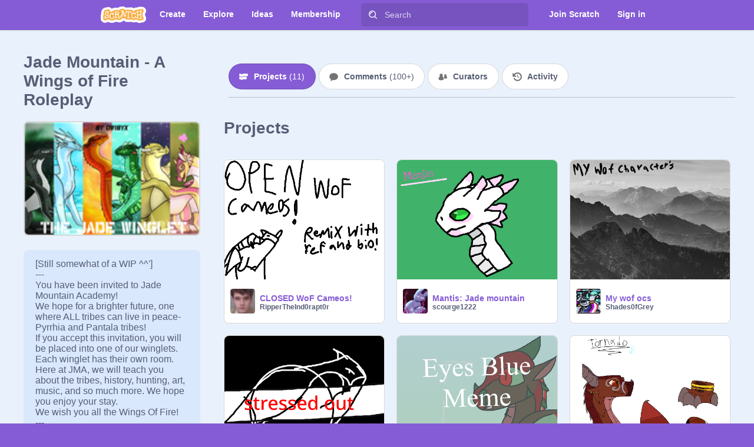

--- FILE ---
content_type: application/javascript
request_url: https://scratch.mit.edu/js/9299.bundle.js
body_size: 22864
content:
/*! For license information please see 9299.bundle.js.LICENSE.txt */
(globalThis.webpackChunkwww=globalThis.webpackChunkwww||[]).push([[9299],{2028:(e,t,r)=>{"use strict";Object.defineProperty(t,"__esModule",{value:!0}),r(31635).__exportStar(r(84658),t)},3475:(e,t,r)=>{"use strict";Object.defineProperty(t,"__esModule",{value:!0}),t.FormatDateTimeToParts=function(e,t,r){for(var n=(0,i.PartitionDateTimePattern)(e,t,r),o=(0,a.ArrayCreate)(0),s=0,c=n;s<c.length;s++){var u=c[s];o.push({type:u.type,value:u.value})}return o};var a=r(97443),i=r(44349)},10984:(e,t,r)=>{"use strict";Object.defineProperty(t,"__esModule",{value:!0}),t.FormatDateTimePattern=function(e,t,r,a){var c=a.getInternalSlots,l=a.localeData,m=a.getDefaultTimeZone,f=a.tzData;r=(0,i.TimeClip)(r);var d=c(e),h=d.dataLocale,p=l[h],g=d.locale,v=Object.create(null);v.useGrouping=!1;var A=(0,i.createMemoizedNumberFormat)(g,v),y=Object.create(null);y.minimumIntegerDigits=2,y.useGrouping=!1;var w,T=(0,i.createMemoizedNumberFormat)(g,y),P=d.fractionalSecondDigits;if(void 0!==P){var b=Object.create(null);b.minimumIntegerDigits=P,b.useGrouping=!1,w=(0,i.createMemoizedNumberFormat)(g,b)}for(var D=(0,o.ToLocalTime)(r,d.calendar,d.timeZone,{tzData:f}),E=[],_=0,N=t;_<N.length;_++){var S=N[_],M=S.type;if("literal"===M)E.push({type:"literal",value:S.value});else if("fractionalSecondDigits"===M){var F=new n.default(D.millisecond).times(10).pow((P||0)-3).floor().toNumber();E.push({type:"fractionalSecond",value:w.format(F)})}else if("dayPeriod"===M){var O=D[k=d.dayPeriod];E.push({type:M,value:O})}else if("timeZoneName"===M){var k=d.timeZoneName,L=(O=void 0,p.timeZoneName),C=p.gmtFormat,R=p.hourFormat,j=L[d.timeZone||m()];O=j&&j[k]?j[k][+D.inDST]:u(C,R,D.timeZoneOffset,k),E.push({type:M,value:O})}else if(s.DATE_TIME_PROPS.indexOf(M)>-1){O="",k=d[M],F=D[M];"year"===M&&F<=0&&(F=1-F),"month"===M&&F++;var I=d.hourCycle;"hour"!==M||"h11"!==I&&"h12"!==I||0===(F%=12)&&"h12"===I&&(F=12),"hour"===M&&"h24"===I&&0===F&&(F=24),"numeric"===k?O=A.format(F):"2-digit"===k?(O=T.format(F)).length>2&&(O=O.slice(O.length-2,O.length)):"narrow"!==k&&"short"!==k&&"long"!==k||(O="era"===M?p[M][k][F]:"month"===M?p.month[k][F-1]:p[M][k][F]),E.push({type:M,value:O})}else if("ampm"===M){O=void 0;O=(F=D.hour)>11?p.pm:p.am,E.push({type:"dayPeriod",value:O})}else if("relatedYear"===M){F=D.relatedYear,O=A.format(F);E.push({type:"relatedYear",value:O})}else if("yearName"===M){F=D.yearName,O=A.format(F);E.push({type:"yearName",value:O})}}return E};var a=r(31635),i=r(97443),n=a.__importDefault(r(93110)),o=r(36325),s=r(37941);function c(e){return e<10?"0".concat(e):String(e)}function u(e,t,r,a){var i=Math.floor(r/6e4),n=Math.abs(i)%60,o=Math.floor(Math.abs(i)/60),s=t.split(";"),u=s[0],l=s[1],m="",f=r<0?l:u;return"long"===a?m=f.replace("HH",c(o)).replace("H",String(o)).replace("mm",c(n)).replace("m",String(n)):(n||o)&&(n||(f=f.replace(/:?m+/,"")),m=f.replace(/H+/,String(o)).replace(/m+/,String(n))),e.replace("{0}",m)}},19203:(e,t,r)=>{"use strict";Object.defineProperty(t,"__esModule",{value:!0}),t.BasicFormatMatcher=function(e,t){var r=-1/0,o=t[0];(0,i.invariant)(Array.isArray(t),"formats should be a list of things");for(var s=0,c=t;s<c.length;s++){for(var u=c[s],l=0,m=0,f=n.DATE_TIME_PROPS;m<f.length;m++){var d=f[m],h=e[d],p=u[d];if(void 0===h&&void 0!==p)l-=n.additionPenalty;else if(void 0!==h&&void 0===p)l-=n.removalPenalty;else if("timeZoneName"===d)"short"===h||"shortGeneric"===h?"shortOffset"===p?l-=n.offsetPenalty:"longOffset"===p?l-=n.offsetPenalty+n.shortMorePenalty:"short"===h&&"long"===p||"shortGeneric"===h&&"longGeneric"===p?l-=n.shortMorePenalty:h!==p&&(l-=n.removalPenalty):"shortOffset"===h&&"longOffset"===p?l-=n.shortMorePenalty:"long"===h||"longGeneric"===h?"longOffset"===p?l-=n.offsetPenalty:"shortOffset"===p?l-=n.offsetPenalty+n.longLessPenalty:"long"===h&&"short"===p||"longGeneric"===h&&"shortGeneric"===p?l-=n.longLessPenalty:h!==p&&(l-=n.removalPenalty):"longOffset"===h&&"shortOffset"===p?l-=n.longLessPenalty:h!==p&&(l-=n.removalPenalty);else if(h!==p){var g=void 0,v=(g="fractionalSecondDigits"===d?[1,2,3]:["2-digit","numeric","narrow","short","long"]).indexOf(h),A=g.indexOf(p),y=Math.max(-2,Math.min(A-v,2));2===y?l-=n.longMorePenalty:1===y?l-=n.shortMorePenalty:-1===y?l-=n.shortLessPenalty:-2===y&&(l-=n.longLessPenalty)}}l>r&&(r=l,o=u)}return a.__assign({},o)};var a=r(31635),i=r(97443),n=r(37941)},20787:(e,t,r)=>{"use strict";Object.defineProperty(t,"__esModule",{value:!0}),t.pack=function(e){var t=Object.keys(e.zones);return t.sort(),{zones:t.map(function(t){return a.__spreadArray([t],e.zones[t].map(function(e){var t=e[0],r=e.slice(1);return a.__spreadArray([""===t?"":t.toString(36)],r,!0).join(",")}),!0).join("|")}),abbrvs:e.abbrvs.join("|"),offsets:e.offsets.map(function(e){return e.toString(36)}).join("|")}},t.unpack=function(e){for(var t=e.abbrvs.split("|"),r=e.offsets.split("|").map(function(e){return parseInt(e,36)}),a=e.zones,i={},n=0,o=a;n<o.length;n++){var s=o[n].split("|"),c=s[0],u=s.slice(1);i[c]=u.map(function(e){return e.split(",")}).map(function(e){var a=e[0],i=e[1],n=e[2],o=e[3];return[""===a?-1/0:parseInt(a,36),t[+i],r[+n],"1"===o]})}return i};var a=r(31635)},27203:(e,t)=>{"use strict";Object.defineProperty(t,"__esModule",{value:!0}),t.default={"Africa/Accra":"Africa/Abidjan","Africa/Addis_Ababa":"Africa/Nairobi","Africa/Asmara":"Africa/Nairobi","Africa/Asmera":"Africa/Nairobi","Africa/Bamako":"Africa/Abidjan","Africa/Bangui":"Africa/Lagos","Africa/Banjul":"Africa/Abidjan","Africa/Blantyre":"Africa/Maputo","Africa/Brazzaville":"Africa/Lagos","Africa/Bujumbura":"Africa/Maputo","Africa/Conakry":"Africa/Abidjan","Africa/Dakar":"Africa/Abidjan","Africa/Dar_es_Salaam":"Africa/Nairobi","Africa/Djibouti":"Africa/Nairobi","Africa/Douala":"Africa/Lagos","Africa/Freetown":"Africa/Abidjan","Africa/Gaborone":"Africa/Maputo","Africa/Harare":"Africa/Maputo","Africa/Kampala":"Africa/Nairobi","Africa/Kigali":"Africa/Maputo","Africa/Kinshasa":"Africa/Lagos","Africa/Libreville":"Africa/Lagos","Africa/Lome":"Africa/Abidjan","Africa/Luanda":"Africa/Lagos","Africa/Lubumbashi":"Africa/Maputo","Africa/Lusaka":"Africa/Maputo","Africa/Malabo":"Africa/Lagos","Africa/Maseru":"Africa/Johannesburg","Africa/Mbabane":"Africa/Johannesburg","Africa/Mogadishu":"Africa/Nairobi","Africa/Niamey":"Africa/Lagos","Africa/Nouakchott":"Africa/Abidjan","Africa/Ouagadougou":"Africa/Abidjan","Africa/Porto-Novo":"Africa/Lagos","Africa/Timbuktu":"Africa/Abidjan","America/Anguilla":"America/Puerto_Rico","America/Antigua":"America/Puerto_Rico","America/Argentina/ComodRivadavia":"America/Argentina/Catamarca","America/Aruba":"America/Puerto_Rico","America/Atikokan":"America/Panama","America/Atka":"America/Adak","America/Blanc-Sablon":"America/Puerto_Rico","America/Buenos_Aires":"America/Argentina/Buenos_Aires","America/Catamarca":"America/Argentina/Catamarca","America/Cayman":"America/Panama","America/Coral_Harbour":"America/Panama","America/Cordoba":"America/Argentina/Cordoba","America/Creston":"America/Phoenix","America/Curacao":"America/Puerto_Rico","America/Dominica":"America/Puerto_Rico","America/Ensenada":"America/Tijuana","America/Fort_Wayne":"America/Indiana/Indianapolis","America/Godthab":"America/Nuuk","America/Grenada":"America/Puerto_Rico","America/Guadeloupe":"America/Puerto_Rico","America/Indianapolis":"America/Indiana/Indianapolis","America/Jujuy":"America/Argentina/Jujuy","America/Knox_IN":"America/Indiana/Knox","America/Kralendijk":"America/Puerto_Rico","America/Louisville":"America/Kentucky/Louisville","America/Lower_Princes":"America/Puerto_Rico","America/Marigot":"America/Puerto_Rico","America/Mendoza":"America/Argentina/Mendoza","America/Montreal":"America/Toronto","America/Montserrat":"America/Puerto_Rico","America/Nassau":"America/Toronto","America/Nipigon":"America/Toronto","America/Pangnirtung":"America/Iqaluit","America/Port_of_Spain":"America/Puerto_Rico","America/Porto_Acre":"America/Rio_Branco","America/Rainy_River":"America/Winnipeg","America/Rosario":"America/Argentina/Cordoba","America/Santa_Isabel":"America/Tijuana","America/Shiprock":"America/Denver","America/St_Barthelemy":"America/Puerto_Rico","America/St_Kitts":"America/Puerto_Rico","America/St_Lucia":"America/Puerto_Rico","America/St_Thomas":"America/Puerto_Rico","America/St_Vincent":"America/Puerto_Rico","America/Thunder_Bay":"America/Toronto","America/Tortola":"America/Puerto_Rico","America/Virgin":"America/Puerto_Rico","America/Yellowknife":"America/Edmonton","Antarctica/DumontDUrville":"Pacific/Port_Moresby","Antarctica/McMurdo":"Pacific/Auckland","Antarctica/South_Pole":"Pacific/Auckland","Antarctica/Syowa":"Asia/Riyadh","Arctic/Longyearbyen":"Europe/Berlin","Asia/Aden":"Asia/Riyadh","Asia/Ashkhabad":"Asia/Ashgabat","Asia/Bahrain":"Asia/Qatar","Asia/Brunei":"Asia/Kuching","Asia/Calcutta":"Asia/Kolkata","Asia/Choibalsan":"Asia/Ulaanbaatar","Asia/Chongqing":"Asia/Shanghai","Asia/Chungking":"Asia/Shanghai","Asia/Dacca":"Asia/Dhaka","Asia/Harbin":"Asia/Shanghai","Asia/Istanbul":"Europe/Istanbul","Asia/Kashgar":"Asia/Urumqi","Asia/Katmandu":"Asia/Kathmandu","Asia/Kuala_Lumpur":"Asia/Singapore","Asia/Kuwait":"Asia/Riyadh","Asia/Macao":"Asia/Macau","Asia/Muscat":"Asia/Dubai","Asia/Phnom_Penh":"Asia/Bangkok","Asia/Rangoon":"Asia/Yangon","Asia/Saigon":"Asia/Ho_Chi_Minh","Asia/Tel_Aviv":"Asia/Jerusalem","Asia/Thimbu":"Asia/Thimphu","Asia/Ujung_Pandang":"Asia/Makassar","Asia/Ulan_Bator":"Asia/Ulaanbaatar","Asia/Vientiane":"Asia/Bangkok","Atlantic/Faeroe":"Atlantic/Faroe","Atlantic/Jan_Mayen":"Europe/Berlin","Atlantic/Reykjavik":"Africa/Abidjan","Atlantic/St_Helena":"Africa/Abidjan","Australia/ACT":"Australia/Sydney","Australia/Canberra":"Australia/Sydney","Australia/Currie":"Australia/Hobart","Australia/LHI":"Australia/Lord_Howe","Australia/NSW":"Australia/Sydney","Australia/North":"Australia/Darwin","Australia/Queensland":"Australia/Brisbane","Australia/South":"Australia/Adelaide","Australia/Tasmania":"Australia/Hobart","Australia/Victoria":"Australia/Melbourne","Australia/West":"Australia/Perth","Australia/Yancowinna":"Australia/Broken_Hill","Brazil/Acre":"America/Rio_Branco","Brazil/DeNoronha":"America/Noronha","Brazil/East":"America/Sao_Paulo","Brazil/West":"America/Manaus",CET:"Europe/Brussels",CST6CDT:"America/Chicago","Canada/Atlantic":"America/Halifax","Canada/Central":"America/Winnipeg","Canada/Eastern":"America/Toronto","Canada/Mountain":"America/Edmonton","Canada/Newfoundland":"America/St_Johns","Canada/Pacific":"America/Vancouver","Canada/Saskatchewan":"America/Regina","Canada/Yukon":"America/Whitehorse","Chile/Continental":"America/Santiago","Chile/EasterIsland":"Pacific/Easter",Cuba:"America/Havana",EET:"Europe/Athens",EST:"America/Panama",EST5EDT:"America/New_York",Egypt:"Africa/Cairo",Eire:"Europe/Dublin","Etc/GMT+0":"Etc/GMT","Etc/GMT-0":"Etc/GMT","Etc/GMT0":"Etc/GMT","Etc/Greenwich":"Etc/GMT","Etc/UCT":"Etc/UTC","Etc/Universal":"Etc/UTC","Etc/Zulu":"Etc/UTC","Europe/Amsterdam":"Europe/Brussels","Europe/Belfast":"Europe/London","Europe/Bratislava":"Europe/Prague","Europe/Busingen":"Europe/Zurich","Europe/Copenhagen":"Europe/Berlin","Europe/Guernsey":"Europe/London","Europe/Isle_of_Man":"Europe/London","Europe/Jersey":"Europe/London","Europe/Kiev":"Europe/Kyiv","Europe/Ljubljana":"Europe/Belgrade","Europe/Luxembourg":"Europe/Brussels","Europe/Mariehamn":"Europe/Helsinki","Europe/Monaco":"Europe/Paris","Europe/Nicosia":"Asia/Nicosia","Europe/Oslo":"Europe/Berlin","Europe/Podgorica":"Europe/Belgrade","Europe/San_Marino":"Europe/Rome","Europe/Sarajevo":"Europe/Belgrade","Europe/Skopje":"Europe/Belgrade","Europe/Stockholm":"Europe/Berlin","Europe/Tiraspol":"Europe/Chisinau","Europe/Uzhgorod":"Europe/Kyiv","Europe/Vaduz":"Europe/Zurich","Europe/Vatican":"Europe/Rome","Europe/Zagreb":"Europe/Belgrade","Europe/Zaporozhye":"Europe/Kyiv",GB:"Europe/London","GB-Eire":"Europe/London","GMT+0":"Etc/GMT","GMT-0":"Etc/GMT",GMT0:"Etc/GMT",Greenwich:"Etc/GMT",HST:"Pacific/Honolulu",Hongkong:"Asia/Hong_Kong",Iceland:"Africa/Abidjan","Indian/Antananarivo":"Africa/Nairobi","Indian/Christmas":"Asia/Bangkok","Indian/Cocos":"Asia/Yangon","Indian/Comoro":"Africa/Nairobi","Indian/Kerguelen":"Indian/Maldives","Indian/Mahe":"Asia/Dubai","Indian/Mayotte":"Africa/Nairobi","Indian/Reunion":"Asia/Dubai",Iran:"Asia/Tehran",Israel:"Asia/Jerusalem",Jamaica:"America/Jamaica",Japan:"Asia/Tokyo",Kwajalein:"Pacific/Kwajalein",Libya:"Africa/Tripoli",MET:"Europe/Brussels",MST:"America/Phoenix",MST7MDT:"America/Denver","Mexico/BajaNorte":"America/Tijuana","Mexico/BajaSur":"America/Mazatlan","Mexico/General":"America/Mexico_City",NZ:"Pacific/Auckland","NZ-CHAT":"Pacific/Chatham",Navajo:"America/Denver",PRC:"Asia/Shanghai",PST8PDT:"America/Los_Angeles","Pacific/Chuuk":"Pacific/Port_Moresby","Pacific/Enderbury":"Pacific/Kanton","Pacific/Funafuti":"Pacific/Tarawa","Pacific/Johnston":"Pacific/Honolulu","Pacific/Majuro":"Pacific/Tarawa","Pacific/Midway":"Pacific/Pago_Pago","Pacific/Pohnpei":"Pacific/Guadalcanal","Pacific/Ponape":"Pacific/Guadalcanal","Pacific/Saipan":"Pacific/Guam","Pacific/Samoa":"Pacific/Pago_Pago","Pacific/Truk":"Pacific/Port_Moresby","Pacific/Wake":"Pacific/Tarawa","Pacific/Wallis":"Pacific/Tarawa","Pacific/Yap":"Pacific/Port_Moresby",Poland:"Europe/Warsaw",Portugal:"Europe/Lisbon",ROC:"Asia/Taipei",ROK:"Asia/Seoul",Singapore:"Asia/Singapore",Turkey:"Europe/Istanbul",UCT:"Etc/UTC","US/Alaska":"America/Anchorage","US/Aleutian":"America/Adak","US/Arizona":"America/Phoenix","US/Central":"America/Chicago","US/East-Indiana":"America/Indiana/Indianapolis","US/Eastern":"America/New_York","US/Hawaii":"Pacific/Honolulu","US/Indiana-Starke":"America/Indiana/Knox","US/Michigan":"America/Detroit","US/Mountain":"America/Denver","US/Pacific":"America/Los_Angeles","US/Samoa":"Pacific/Pago_Pago",UTC:"Etc/UTC",Universal:"Etc/UTC","W-SU":"Europe/Moscow",WET:"Europe/Lisbon",Zulu:"Etc/UTC"}},32499:(e,t)=>{"use strict";Object.defineProperty(t,"__esModule",{value:!0}),t.default=function(e){var t=r.get(e);t||(t=Object.create(null),r.set(e,t));return t};var r=new WeakMap},36325:(e,t,r)=>{"use strict";Object.defineProperty(t,"__esModule",{value:!0}),t.ToLocalTime=function(e,t,r,i){var n=i.tzData;(0,a.invariant)("gregory"===t,"We only support Gregory calendar right now");var o=function(e,t,r){var a,i=r[t];if(!i)return[0,!1];for(var n=0,o=0,s=!1;n<=i.length;n++)if(n===i.length||1e3*i[n][0]>e){o=(a=i[n-1])[2],s=a[3];break}return[1e3*o,s]}(e.toNumber(),r,n),s=o[0],c=o[1],u=e.plus(s).toNumber(),l=(0,a.YearFromTime)(u);return{weekday:(0,a.WeekDay)(u),era:l<0?"BC":"AD",year:l,relatedYear:void 0,yearName:void 0,month:(0,a.MonthFromTime)(u),day:(0,a.DateFromTime)(u),hour:(0,a.HourFromTime)(u),minute:(0,a.MinFromTime)(u),second:(0,a.SecFromTime)(u),millisecond:(0,a.msFromTime)(u),inDST:c,timeZoneOffset:s}};var a=r(97443)},37941:(e,t)=>{"use strict";Object.defineProperty(t,"__esModule",{value:!0}),t.offsetPenalty=t.shortMorePenalty=t.shortLessPenalty=t.longMorePenalty=t.longLessPenalty=t.differentNumericTypePenalty=t.additionPenalty=t.removalPenalty=t.DATE_TIME_PROPS=void 0,t.DATE_TIME_PROPS=["weekday","era","year","month","day","dayPeriod","hour","minute","second","fractionalSecondDigits","timeZoneName"],t.removalPenalty=120,t.additionPenalty=20,t.differentNumericTypePenalty=15,t.longLessPenalty=8,t.longMorePenalty=6,t.shortLessPenalty=6,t.shortMorePenalty=3,t.offsetPenalty=1},38581:(e,t,r)=>{"use strict";Object.defineProperty(t,"__esModule",{value:!0}),t.processDateTimePattern=u,t.parseDateTimeSkeleton=function(e,t,r,i){void 0===t&&(t=e);var o={pattern:"",pattern12:"",skeleton:e,rawPattern:t,rangePatterns:{},rangePatterns12:{}};if(r)for(var f in r){var d=c(f),h={patternParts:[]},p=u(r[f],h),g=p[0],v=p[1];o.rangePatterns[d]=a.__assign(a.__assign({},h),{patternParts:m(g)}),o.rangePatterns12[d]=a.__assign(a.__assign({},h),{patternParts:m(v)})}if(i){var A=l(i);o.rangePatterns.default={patternParts:A},o.rangePatterns12.default={patternParts:A}}e.replace(n,function(e){return s(e,o)});var y=u(t),w=y[0],T=y[1];return o.pattern=w,o.pattern12=T,o},t.splitFallbackRangePattern=l,t.splitRangePattern=m;var a=r(31635),i=r(97443),n=/(?:[Eec]{1,6}|G{1,5}|[Qq]{1,5}|(?:[yYur]+|U{1,5})|[ML]{1,5}|d{1,2}|D{1,3}|F{1}|[abB]{1,5}|[hkHK]{1,2}|w{1,2}|W{1}|m{1,2}|s{1,2}|[zZOvVxX]{1,4})(?=([^']*'[^']*')*[^']*$)/g,o=/^[\s\uFEFF\xA0]+|[\s\uFEFF\xA0]+$/g;function s(e,t){var r=e.length;switch(e[0]){case"G":return t.era=4===r?"long":5===r?"narrow":"short","{era}";case"y":case"Y":case"u":case"U":case"r":return t.year=2===r?"2-digit":"numeric","{year}";case"q":case"Q":throw new RangeError("`w/Q` (quarter) patterns are not supported");case"M":case"L":return t.month=["numeric","2-digit","short","long","narrow"][r-1],"{month}";case"w":case"W":throw new RangeError("`w/W` (week of year) patterns are not supported");case"d":return t.day=["numeric","2-digit"][r-1],"{day}";case"D":case"F":case"g":return t.day="numeric","{day}";case"E":return t.weekday=4===r?"long":5===r?"narrow":"short","{weekday}";case"e":case"c":return t.weekday=[void 0,void 0,"short","long","narrow","short"][r-1],"{weekday}";case"a":case"b":case"B":return t.hour12=!0,"{ampm}";case"h":case"K":return t.hour=["numeric","2-digit"][r-1],t.hour12=!0,"{hour}";case"H":case"k":return t.hour=["numeric","2-digit"][r-1],"{hour}";case"j":case"J":case"C":throw new RangeError("`j/J/C` (hour) patterns are not supported, use `h/H/K/k` instead");case"m":return t.minute=["numeric","2-digit"][r-1],"{minute}";case"s":return t.second=["numeric","2-digit"][r-1],"{second}";case"S":case"A":return t.second="numeric","{second}";case"z":case"Z":case"O":case"v":case"V":case"X":case"x":return t.timeZoneName=r<4?"short":"long","{timeZoneName}"}return""}function c(e){switch(e){case"G":return"era";case"y":case"Y":case"u":case"U":case"r":return"year";case"M":case"L":return"month";case"d":case"D":case"F":case"g":return"day";case"a":case"b":case"B":return"ampm";case"h":case"H":case"K":case"k":return"hour";case"m":return"minute";case"s":case"S":case"A":return"second";default:throw new RangeError("Invalid range pattern token")}}function u(e,t){var r=[],a=e.replace(/'{2}/g,"{apostrophe}").replace(/'(.*?)'/g,function(e,t){return r.push(t),"$$".concat(r.length-1,"$$")}).replace(n,function(e){return s(e,t||{})});return r.length&&(a=a.replace(/\$\$(\d+)\$\$/g,function(e,t){return r[+t]}).replace(/\{apostrophe\}/g,"'")),[a.replace(/([\s\uFEFF\xA0])\{ampm\}([\s\uFEFF\xA0])/,"$1").replace("{ampm}","").replace(o,""),a]}function l(e){return e.split(/(\{[0|1]\})/g).filter(Boolean).map(function(e){switch(e){case"{0}":return{source:i.RangePatternType.startRange,pattern:e};case"{1}":return{source:i.RangePatternType.endRange,pattern:e};default:return{source:i.RangePatternType.shared,pattern:e}}})}function m(e){for(var t,r=/\{(.*?)\}/g,a={},n=0;t=r.exec(e);){if(t[0]in a){n=t.index;break}a[t[0]]=t.index}return n?[{source:i.RangePatternType.startRange,pattern:e.slice(0,n)},{source:i.RangePatternType.endRange,pattern:e.slice(n)}]:[{source:i.RangePatternType.startRange,pattern:e}]}},39299:(e,t,r)=>{"use strict";Object.defineProperty(t,"__esModule",{value:!0});var a=r(97443),i=r(2028),n=r(71089);(0,a.defineProperty)(Intl,"DateTimeFormat",{value:i.DateTimeFormat}),(0,a.defineProperty)(Date.prototype,"toLocaleString",{value:function(e,t){void 0===t&&(t={dateStyle:"short",timeStyle:"medium"});try{return(0,n.toLocaleString)(this,e,t)}catch(e){return"Invalid Date"}}}),(0,a.defineProperty)(Date.prototype,"toLocaleDateString",{value:function(e,t){void 0===t&&(t={dateStyle:"short"});try{return(0,n.toLocaleDateString)(this,e,t)}catch(e){return"Invalid Date"}}}),(0,a.defineProperty)(Date.prototype,"toLocaleTimeString",{value:function(e,t){void 0===t&&(t={timeStyle:"medium"});try{return(0,n.toLocaleTimeString)(this,e,t)}catch(e){return"Invalid Date"}}})},39976:(e,t,r)=>{"use strict";Object.defineProperty(t,"__esModule",{value:!0}),t.FormatDateTime=function(e,t,r){for(var i=(0,a.PartitionDateTimePattern)(e,t,r),n="",o=0,s=i;o<s.length;o++){n+=s[o].value}return n};var a=r(44349)},44349:(e,t,r)=>{"use strict";Object.defineProperty(t,"__esModule",{value:!0}),t.PartitionDateTimePattern=function(e,t,r){t=(0,a.TimeClip)(t),(0,a.invariant)(!t.isNaN(),"Invalid time",RangeError);var n=(0,r.getInternalSlots)(e).pattern;return(0,i.FormatDateTimePattern)(e,(0,a.PartitionPattern)(n),t,r)};var a=r(97443),i=r(10984)},55706:(e,t,r)=>{"use strict";Object.defineProperty(t,"__esModule",{value:!0}),t.FormatDateTimeRangeToParts=function(e,t,r,i){for(var n=(0,a.PartitionDateTimeRangePattern)(e,t,r,i),o=new Array(0),s=0,c=n;s<c.length;s++){var u=c[s];o.push({type:u.type,value:u.value,source:u.source})}return o};var a=r(80306)},71089:(e,t,r)=>{"use strict";Object.defineProperty(t,"__esModule",{value:!0}),t.toLocaleString=function(e,t,r){return new a.DateTimeFormat(t,r).format(e)},t.toLocaleDateString=function(e,t,r){return new a.DateTimeFormat(t,(0,i.ToDateTimeOptions)(r,"date","date")).format(e)},t.toLocaleTimeString=function(e,t,r){return new a.DateTimeFormat(t,(0,i.ToDateTimeOptions)(r,"time","time")).format(e)};var a=r(84658),i=r(71894)},71390:(e,t,r)=>{"use strict";Object.defineProperty(t,"__esModule",{value:!0}),t.bestFitFormatMatcherScore=c,t.BestFitFormatMatcher=function(e,t){var r=-1/0,o=t[0];(0,i.invariant)(Array.isArray(t),"formats should be a list of things");for(var u=0,l=t;u<l.length;u++){var m=l[u],f=c(e,m);f>r&&(r=f,o=m)}var d=a.__assign({},o),h={rawPattern:o.rawPattern};for(var p in(0,n.processDateTimePattern)(o.rawPattern,h),d){var g=d[p],v=h[p],A=e[p];"minute"!==p&&"second"!==p&&(A&&(s(v)&&!s(A)||g!==A&&(h[p]=A)))}return h.pattern=d.pattern,h.pattern12=d.pattern12,h.skeleton=d.skeleton,h.rangePatterns=d.rangePatterns,h.rangePatterns12=d.rangePatterns12,h};var a=r(31635),i=r(97443),n=r(38581),o=r(37941);function s(e){return"numeric"===e||"2-digit"===e}function c(e,t){var r=0;e.hour12&&!t.hour12?r-=o.removalPenalty:!e.hour12&&t.hour12&&(r-=o.additionPenalty);for(var a=0,i=o.DATE_TIME_PROPS;a<i.length;a++){var n=i[a],c=e[n],u=t[n];if(void 0===c&&void 0!==u)r-=o.additionPenalty;else if(void 0!==c&&void 0===u)r-=o.removalPenalty;else if(c!==u)if(s(c)!==s(u))r-=o.differentNumericTypePenalty;else{var l=["2-digit","numeric","narrow","short","long"],m=l.indexOf(c),f=l.indexOf(u),d=Math.max(-2,Math.min(f-m,2));2===d?r-=o.longMorePenalty:1===d?r-=o.shortMorePenalty:-1===d?r-=o.shortLessPenalty:-2===d&&(r-=o.longLessPenalty)}}return r}},71894:(e,t,r)=>{"use strict";Object.defineProperty(t,"__esModule",{value:!0}),t.ToDateTimeOptions=function(e,t,r){e=void 0===e?null:(0,a.ToObject)(e);e=Object.create(e);var i=!0;if("date"===t||"any"===t)for(var n=0,o=["weekday","year","month","day"];n<o.length;n++){void 0!==e[o[n]]&&(i=!1)}if("time"===t||"any"===t)for(var s=0,c=["dayPeriod","hour","minute","second","fractionalSecondDigits"];s<c.length;s++){void 0!==e[c[s]]&&(i=!1)}void 0===e.dateStyle&&void 0===e.timeStyle||(i=!1);if("date"===t&&e.timeStyle)throw new TypeError("Intl.DateTimeFormat date was required but timeStyle was included");if("time"===t&&e.dateStyle)throw new TypeError("Intl.DateTimeFormat time was required but dateStyle was included");if(i&&("date"===r||"all"===r))for(var u=0,l=["year","month","day"];u<l.length;u++){e[l[u]]="numeric"}if(i&&("time"===r||"all"===r))for(var m=0,f=["hour","minute","second"];m<f.length;m++){e[f[m]]="numeric"}return e};var a=r(97443)},80306:(e,t,r)=>{"use strict";Object.defineProperty(t,"__esModule",{value:!0}),t.PartitionDateTimeRangePattern=function(e,t,r,s){if((t=(0,a.TimeClip)(t)).isNaN())throw new RangeError("Invalid start time");if((r=(0,a.TimeClip)(r)).isNaN())throw new RangeError("Invalid end time");for(var c,u=s.getInternalSlots,l=s.tzData,m=u(e),f=(0,n.ToLocalTime)(t,m.calendar,m.timeZone,{tzData:l}),d=(0,n.ToLocalTime)(r,m.calendar,m.timeZone,{tzData:l}),h=m.pattern,p=m.rangePatterns,g=!0,v=!1,A=0,y=o;A<y.length;A++){var w=y[A];if(g&&!v){var T=w in p?p[w]:void 0;if(void 0!==c&&void 0===T)v=!0;else if(c=T,"ampm"===w){var P=f.hour,b=d.hour;(P>11&&b<11||P<11&&b>11)&&(g=!1)}else if("dayPeriod"===w);else if("fractionalSecondDigits"===w){var D=m.fractionalSecondDigits;void 0===D&&(D=3);P=Math.floor(f.millisecond*Math.pow(10,D-3)),b=Math.floor(d.millisecond*Math.pow(10,D-3));(0,a.SameValue)(P,b)||(g=!1)}else{P=f[w],b=d[w];(0,a.SameValue)(P,b)||(g=!1)}}}if(g){for(var E=(0,i.FormatDateTimePattern)(e,(0,a.PartitionPattern)(h),t,s),_=0,N=E;_<N.length;_++){N[_].source=a.RangePatternType.shared}return E}var S=[];if(void 0===c)for(var M=0,F=(c=p.default).patternParts;M<F.length;M++){var O=F[M];"{0}"!==O.pattern&&"{1}"!==O.pattern||(O.pattern=h)}for(var k=0,L=c.patternParts;k<L.length;k++){var C=L[k],R=C.source,j=C.pattern,I=void 0;I=R===a.RangePatternType.startRange||R===a.RangePatternType.shared?t:r;for(var x=(0,a.PartitionPattern)(j),Z=(0,i.FormatDateTimePattern)(e,x,I,s),B=0,G=Z;B<G.length;B++){G[B].source=R}S=S.concat(Z)}return S};var a=r(97443),i=r(10984),n=r(36325),o=["era","year","month","day","dayPeriod","ampm","hour","minute","second","fractionalSecondDigits"]},82311:(e,t,r)=>{"use strict";Object.defineProperty(t,"__esModule",{value:!0}),t.FormatDateTimeRange=function(e,t,r,i){for(var n=(0,a.PartitionDateTimeRangePattern)(e,t,r,i),o="",s=0,c=n;s<c.length;s++){o+=c[s].value}return o};var a=r(80306)},84417:(e,t,r)=>{"use strict";Object.defineProperty(t,"__esModule",{value:!0}),t.DateTimeStyleFormat=function(e,t,r){var i,n;void 0!==t&&((0,a.invariant)("full"===t||"long"===t||"medium"===t||"short"===t,"invalid timeStyle"),n=r.timeFormat[t]);void 0!==e&&((0,a.invariant)("full"===e||"long"===e||"medium"===e||"short"===e,"invalid dateStyle"),i=r.dateFormat[e]);if(void 0!==e&&void 0!==t){var o={};for(var s in i)"pattern"!==s&&(o[s]=i[s]);for(var s in n)"pattern"!==s&&"pattern12"!==s&&(o[s]=n[s]);var c=r.dateTimeFormat[e],u=c.replace("{0}",n.pattern).replace("{1}",i.pattern);if(o.pattern=u,"pattern12"in n){var l=c.replace("{0}",n.pattern12).replace("{1}",i.pattern);o.pattern12=l}return o}if(void 0!==t)return n;return(0,a.invariant)(void 0!==e,"dateStyle should not be undefined"),i};var a=r(97443)},84658:(e,t,r)=>{"use strict";Object.defineProperty(t,"__esModule",{value:!0}),t.DateTimeFormat=void 0;var a=r(31635),i=r(97443),n=a.__importDefault(r(93110)),o=r(39976),s=r(82311),c=r(55706),u=r(3475),l=r(90714),m=r(38581),f=r(37941),d=a.__importDefault(r(27203)),h=a.__importDefault(r(32499)),p=r(20787),g=Object.keys(d.default).reduce(function(e,t){return e[t.toUpperCase()]=d.default[t],e},{}),v=["locale","calendar","numberingSystem","dateStyle","timeStyle","timeZone","hourCycle","weekday","era","year","month","day","hour","minute","second","timeZoneName"],A={enumerable:!1,configurable:!0,get:function(){if("object"!=typeof this||!(0,i.OrdinaryHasInstance)(t.DateTimeFormat,this))throw TypeError("Intl.DateTimeFormat format property accessor called on incompatible receiver");var e=(0,h.default)(this),r=this,a=e.boundFormat;if(void 0===a){a=function(e){var a;return a=void 0===e?new n.default(Date.now()):(0,i.ToNumber)(e),(0,o.FormatDateTime)(r,a,{getInternalSlots:h.default,localeData:t.DateTimeFormat.localeData,tzData:t.DateTimeFormat.tzData,getDefaultTimeZone:t.DateTimeFormat.getDefaultTimeZone})};try{Object.defineProperty(a,"name",{configurable:!0,enumerable:!1,writable:!1,value:""})}catch(e){}e.boundFormat=a}return a}};try{Object.defineProperty(A.get,"name",{configurable:!0,enumerable:!1,writable:!1,value:"get format"})}catch(e){}t.DateTimeFormat=function(e,r){if(!this||!(0,i.OrdinaryHasInstance)(t.DateTimeFormat,this))return new t.DateTimeFormat(e,r);(0,l.InitializeDateTimeFormat)(this,e,r,{tzData:t.DateTimeFormat.tzData,uppercaseLinks:g,availableLocales:t.DateTimeFormat.availableLocales,relevantExtensionKeys:t.DateTimeFormat.relevantExtensionKeys,getDefaultLocale:t.DateTimeFormat.getDefaultLocale,getDefaultTimeZone:t.DateTimeFormat.getDefaultTimeZone,getInternalSlots:h.default,localeData:t.DateTimeFormat.localeData});var a=(0,h.default)(this).dataLocale,n=t.DateTimeFormat.localeData[a];(0,i.invariant)(void 0!==n,"Cannot load locale-dependent data for ".concat(a,"."))},(0,i.defineProperty)(t.DateTimeFormat,"supportedLocalesOf",{value:function(e,r){return(0,i.SupportedLocales)(t.DateTimeFormat.availableLocales,(0,i.CanonicalizeLocaleList)(e),r)}}),(0,i.defineProperty)(t.DateTimeFormat.prototype,"resolvedOptions",{value:function(){if("object"!=typeof this||!(0,i.OrdinaryHasInstance)(t.DateTimeFormat,this))throw TypeError("Method Intl.DateTimeFormat.prototype.resolvedOptions called on incompatible receiver");for(var e=(0,h.default)(this),r={},a=0,n=v;a<n.length;a++){var o=n[a],s=e[o];if("hourCycle"===o){var c="h11"===s||"h12"===s||"h23"!==s&&"h24"!==s&&void 0;void 0!==c&&(r.hour12=c)}f.DATE_TIME_PROPS.indexOf(o)>-1&&(void 0===e.dateStyle&&void 0===e.timeStyle||(s=void 0)),void 0!==s&&(r[o]=s)}return r}}),(0,i.defineProperty)(t.DateTimeFormat.prototype,"formatToParts",{value:function(e){var r;return r=void 0===e?new n.default(Date.now()):(0,i.ToNumber)(e),(0,u.FormatDateTimeToParts)(this,r,{getInternalSlots:h.default,localeData:t.DateTimeFormat.localeData,tzData:t.DateTimeFormat.tzData,getDefaultTimeZone:t.DateTimeFormat.getDefaultTimeZone})}}),(0,i.defineProperty)(t.DateTimeFormat.prototype,"formatRangeToParts",{value:function(e,r){return(0,i.invariant)("object"==typeof this,"receiver is not an object",TypeError),(0,i.invariant)(void 0!==e&&void 0!==r,"startDate/endDate cannot be undefined",TypeError),(0,c.FormatDateTimeRangeToParts)(this,(0,i.ToNumber)(e),(0,i.ToNumber)(r),{getInternalSlots:h.default,localeData:t.DateTimeFormat.localeData,tzData:t.DateTimeFormat.tzData,getDefaultTimeZone:t.DateTimeFormat.getDefaultTimeZone})}}),(0,i.defineProperty)(t.DateTimeFormat.prototype,"formatRange",{value:function(e,r){return(0,i.invariant)("object"==typeof this,"receiver is not an object",TypeError),(0,i.invariant)(void 0!==e&&void 0!==r,"startDate/endDate cannot be undefined",TypeError),(0,s.FormatDateTimeRange)(this,(0,i.ToNumber)(e),(0,i.ToNumber)(r),{getInternalSlots:h.default,localeData:t.DateTimeFormat.localeData,tzData:t.DateTimeFormat.tzData,getDefaultTimeZone:t.DateTimeFormat.getDefaultTimeZone})}});t.DateTimeFormat.__setDefaultTimeZone=function(e){if(void 0!==e){if(e=String(e),!(0,i.IsValidTimeZoneName)(e,{zoneNamesFromData:Object.keys(t.DateTimeFormat.tzData),uppercaseLinks:g}))throw new RangeError("Invalid timeZoneName");e=(0,i.CanonicalizeTimeZoneName)(e,{zoneNames:Object.keys(t.DateTimeFormat.tzData),uppercaseLinks:g})}else e="UTC";t.DateTimeFormat.__defaultTimeZone=e},t.DateTimeFormat.relevantExtensionKeys=["nu","ca","hc"],t.DateTimeFormat.__defaultTimeZone="UTC",t.DateTimeFormat.getDefaultTimeZone=function(){return t.DateTimeFormat.__defaultTimeZone},t.DateTimeFormat.__addLocaleData=function(){for(var e=[],r=0;r<arguments.length;r++)e[r]=arguments[r];for(var i=function(e,r){var i=e.dateFormat,n=e.timeFormat,o=e.dateTimeFormat,s=e.formats,c=e.intervalFormats,u=a.__rest(e,["dateFormat","timeFormat","dateTimeFormat","formats","intervalFormats"]),l=a.__assign(a.__assign({},u),{dateFormat:{full:(0,m.parseDateTimeSkeleton)(i.full),long:(0,m.parseDateTimeSkeleton)(i.long),medium:(0,m.parseDateTimeSkeleton)(i.medium),short:(0,m.parseDateTimeSkeleton)(i.short)},timeFormat:{full:(0,m.parseDateTimeSkeleton)(n.full),long:(0,m.parseDateTimeSkeleton)(n.long),medium:(0,m.parseDateTimeSkeleton)(n.medium),short:(0,m.parseDateTimeSkeleton)(n.short)},dateTimeFormat:{full:(0,m.parseDateTimeSkeleton)(o.full).pattern,long:(0,m.parseDateTimeSkeleton)(o.long).pattern,medium:(0,m.parseDateTimeSkeleton)(o.medium).pattern,short:(0,m.parseDateTimeSkeleton)(o.short).pattern},formats:{}}),f=function(e){l.formats[e]=Object.keys(s[e]).map(function(t){return(0,m.parseDateTimeSkeleton)(t,s[e][t],c[t],c.intervalFormatFallback)})};for(var d in s)f(d);var h=new Intl.Locale(r).minimize().toString();t.DateTimeFormat.localeData[r]=t.DateTimeFormat.localeData[h]=l,t.DateTimeFormat.availableLocales.add(r),t.DateTimeFormat.availableLocales.add(h),t.DateTimeFormat.__defaultLocale||(t.DateTimeFormat.__defaultLocale=h)},n=0,o=e;n<o.length;n++){var s=o[n];i(s.data,s.locale)}},Object.defineProperty(t.DateTimeFormat.prototype,"format",A),t.DateTimeFormat.__defaultLocale="",t.DateTimeFormat.localeData={},t.DateTimeFormat.availableLocales=new Set,t.DateTimeFormat.getDefaultLocale=function(){return t.DateTimeFormat.__defaultLocale},t.DateTimeFormat.polyfilled=!0,t.DateTimeFormat.tzData={},t.DateTimeFormat.__addTZData=function(e){t.DateTimeFormat.tzData=(0,p.unpack)(e)};try{"undefined"!=typeof Symbol&&Object.defineProperty(t.DateTimeFormat.prototype,Symbol.toStringTag,{value:"Intl.DateTimeFormat",writable:!1,enumerable:!1,configurable:!0}),Object.defineProperty(t.DateTimeFormat.prototype.constructor,"length",{value:1,writable:!1,enumerable:!1,configurable:!0})}catch(e){}},90714:(e,t,r)=>{"use strict";Object.defineProperty(t,"__esModule",{value:!0}),t.InitializeDateTimeFormat=function(e,t,r,f){var d=f.getInternalSlots,h=f.availableLocales,p=f.localeData,g=f.getDefaultLocale,v=f.getDefaultTimeZone,A=f.relevantExtensionKeys,y=f.tzData,w=f.uppercaseLinks,T=(0,a.CanonicalizeLocaleList)(t),P=(0,c.ToDateTimeOptions)(r,"any","date"),b=Object.create(null),D=(0,a.GetOption)(P,"localeMatcher","string",["lookup","best fit"],"best fit");b.localeMatcher=D;var E=(0,a.GetOption)(P,"calendar","string",void 0,void 0);if(void 0!==E&&!m.test(E))throw new RangeError("Malformed calendar");var _=d(e);b.ca=E;var N=(0,a.GetOption)(P,"numberingSystem","string",void 0,void 0);if(void 0!==N&&!m.test(N))throw new RangeError("Malformed numbering system");b.nu=N;var S=(0,a.GetOption)(P,"hour12","boolean",void 0,void 0),M=(0,a.GetOption)(P,"hourCycle","string",["h11","h12","h23","h24"],void 0);void 0!==S&&(M=null);b.hc=M;var F=(0,i.ResolveLocale)(h,T,b,A,p,g);_.locale=F.locale,E=F.ca,_.calendar=E,_.hourCycle=F.hc,_.numberingSystem=F.nu;var O=F.dataLocale;_.dataLocale=O;var k=P.timeZone;if(void 0!==k){if(k=String(k),!(0,a.IsValidTimeZoneName)(k,{zoneNamesFromData:Object.keys(y),uppercaseLinks:w}))throw new RangeError("Invalid timeZoneName");k=(0,a.CanonicalizeTimeZoneName)(k,{zoneNames:Object.keys(y),uppercaseLinks:w})}else k=v();_.timeZone=k,(b=Object.create(null)).weekday=(0,a.GetOption)(P,"weekday","string",["narrow","short","long"],void 0),b.era=(0,a.GetOption)(P,"era","string",["narrow","short","long"],void 0),b.year=(0,a.GetOption)(P,"year","string",["2-digit","numeric"],void 0),b.month=(0,a.GetOption)(P,"month","string",["2-digit","numeric","narrow","short","long"],void 0),b.day=(0,a.GetOption)(P,"day","string",["2-digit","numeric"],void 0),b.hour=(0,a.GetOption)(P,"hour","string",["2-digit","numeric"],void 0),b.minute=(0,a.GetOption)(P,"minute","string",["2-digit","numeric"],void 0),b.second=(0,a.GetOption)(P,"second","string",["2-digit","numeric"],void 0),b.timeZoneName=(0,a.GetOption)(P,"timeZoneName","string",["long","short","longOffset","shortOffset","longGeneric","shortGeneric"],void 0),b.fractionalSecondDigits=(0,a.GetNumberOption)(P,"fractionalSecondDigits",1,3,void 0);var L=p[O];(0,a.invariant)(!!L,"Missing locale data for ".concat(O));var C=L.formats[E];if(!C)throw new RangeError('Calendar "'.concat(E,'" is not supported. Try setting "calendar" to 1 of the following: ').concat(Object.keys(L.formats).join(", ")));var R=(0,a.GetOption)(P,"formatMatcher","string",["basic","best fit"],"best fit"),j=(0,a.GetOption)(P,"dateStyle","string",["full","long","medium","short"],void 0);_.dateStyle=j;var I,x,Z,B=(0,a.GetOption)(P,"timeStyle","string",["full","long","medium","short"],void 0);if(_.timeStyle=B,void 0===j&&void 0===B)if("basic"===R)I=(0,n.BasicFormatMatcher)(b,C);else{if(function(e){for(var t=0,r=["hour","minute","second"];t<r.length;t++){if(void 0!==e[r[t]])return!0}return!1}(b)){var G=l(_.hourCycle,L.hourCycle,S);b.hour12="h11"===G||"h12"===G}I=(0,o.BestFitFormatMatcher)(b,C)}else{for(var z=0,U=u.DATE_TIME_PROPS;z<U.length;z++){if(void 0!==(q=b[H=U[z]]))throw new TypeError("Intl.DateTimeFormat can't set option ".concat(H," when ").concat(j?"dateStyle":"timeStyle"," is used"))}I=(0,s.DateTimeStyleFormat)(j,B,L)}for(var H in _.format=I,b){var q;void 0!==(q=I[H])&&(_[H]=q)}if(void 0!==_.hour){G=l(_.hourCycle,L.hourCycle,S);_.hourCycle=G,"h11"===G||"h12"===G?(x=I.pattern12,Z=I.rangePatterns12):(x=I.pattern,Z=I.rangePatterns)}else _.hourCycle=void 0,x=I.pattern,Z=I.rangePatterns;return _.pattern=x,_.rangePatterns=Z,e};var a=r(97443),i=r(21301),n=r(19203),o=r(71390),s=r(84417),c=r(71894),u=r(37941);function l(e,t,r){return null==e&&(e=t),void 0!==r&&(r?e="h11"===t||"h23"===t?"h11":"h12":((0,a.invariant)(!r,"hour12 must not be set"),e="h11"===t||"h23"===t?"h23":"h24")),e}var m=/^[a-z0-9]{3,8}$/i},93110:function(e,t,r){var a;!function(){"use strict";var i,n,o,s=9e15,c=1e9,u="0123456789abcdef",l="2.[base64]",m="3.[base64]",f={precision:20,rounding:4,modulo:1,toExpNeg:-7,toExpPos:21,minE:-s,maxE:s,crypto:!1},d=!0,h="[DecimalError] ",p=h+"Invalid argument: ",g=h+"Precision limit exceeded",v=h+"crypto unavailable",A="[object Decimal]",y=Math.floor,w=Math.pow,T=/^0b([01]+(\.[01]*)?|\.[01]+)(p[+-]?\d+)?$/i,P=/^0x([0-9a-f]+(\.[0-9a-f]*)?|\.[0-9a-f]+)(p[+-]?\d+)?$/i,b=/^0o([0-7]+(\.[0-7]*)?|\.[0-7]+)(p[+-]?\d+)?$/i,D=/^(\d+(\.\d*)?|\.\d+)(e[+-]?\d+)?$/i,E=1e7,_=l.length-1,N=m.length-1,S={toStringTag:A};function M(e){var t,r,a,i=e.length-1,n="",o=e[0];if(i>0){for(n+=o,t=1;t<i;t++)(r=7-(a=e[t]+"").length)&&(n+=B(r)),n+=a;(r=7-(a=(o=e[t])+"").length)&&(n+=B(r))}else if(0===o)return"0";for(;o%10==0;)o/=10;return n+o}function F(e,t,r){if(e!==~~e||e<t||e>r)throw Error(p+e)}function O(e,t,r,a){var i,n,o,s;for(n=e[0];n>=10;n/=10)--t;return--t<0?(t+=7,i=0):(i=Math.ceil((t+1)/7),t%=7),n=w(10,7-t),s=e[i]%n|0,null==a?t<3?(0==t?s=s/100|0:1==t&&(s=s/10|0),o=r<4&&99999==s||r>3&&49999==s||5e4==s||0==s):o=(r<4&&s+1==n||r>3&&s+1==n/2)&&(e[i+1]/n/100|0)==w(10,t-2)-1||(s==n/2||0==s)&&!(e[i+1]/n/100|0):t<4?(0==t?s=s/1e3|0:1==t?s=s/100|0:2==t&&(s=s/10|0),o=(a||r<4)&&9999==s||!a&&r>3&&4999==s):o=((a||r<4)&&s+1==n||!a&&r>3&&s+1==n/2)&&(e[i+1]/n/1e3|0)==w(10,t-3)-1,o}function k(e,t,r){for(var a,i,n=[0],o=0,s=e.length;o<s;){for(i=n.length;i--;)n[i]*=t;for(n[0]+=u.indexOf(e.charAt(o++)),a=0;a<n.length;a++)n[a]>r-1&&(void 0===n[a+1]&&(n[a+1]=0),n[a+1]+=n[a]/r|0,n[a]%=r)}return n.reverse()}S.absoluteValue=S.abs=function(){var e=new this.constructor(this);return e.s<0&&(e.s=1),C(e)},S.ceil=function(){return C(new this.constructor(this),this.e+1,2)},S.clampedTo=S.clamp=function(e,t){var r=this,a=r.constructor;if(e=new a(e),t=new a(t),!e.s||!t.s)return new a(NaN);if(e.gt(t))throw Error(p+t);return r.cmp(e)<0?e:r.cmp(t)>0?t:new a(r)},S.comparedTo=S.cmp=function(e){var t,r,a,i,n=this,o=n.d,s=(e=new n.constructor(e)).d,c=n.s,u=e.s;if(!o||!s)return c&&u?c!==u?c:o===s?0:!o^c<0?1:-1:NaN;if(!o[0]||!s[0])return o[0]?c:s[0]?-u:0;if(c!==u)return c;if(n.e!==e.e)return n.e>e.e^c<0?1:-1;for(t=0,r=(a=o.length)<(i=s.length)?a:i;t<r;++t)if(o[t]!==s[t])return o[t]>s[t]^c<0?1:-1;return a===i?0:a>i^c<0?1:-1},S.cosine=S.cos=function(){var e,t,r=this,a=r.constructor;return r.d?r.d[0]?(e=a.precision,t=a.rounding,a.precision=e+Math.max(r.e,r.sd())+7,a.rounding=1,r=function(e,t){var r,a,i;if(t.isZero())return t;a=t.d.length,a<32?i=(1/J(4,r=Math.ceil(a/3))).toString():(r=16,i="2.3283064365386962890625e-10");e.precision+=r,t=$(e,1,t.times(i),new e(1));for(var n=r;n--;){var o=t.times(t);t=o.times(o).minus(o).times(8).plus(1)}return e.precision-=r,t}(a,Y(a,r)),a.precision=e,a.rounding=t,C(2==o||3==o?r.neg():r,e,t,!0)):new a(1):new a(NaN)},S.cubeRoot=S.cbrt=function(){var e,t,r,a,i,n,o,s,c,u,l=this,m=l.constructor;if(!l.isFinite()||l.isZero())return new m(l);for(d=!1,(n=l.s*w(l.s*l,1/3))&&Math.abs(n)!=1/0?a=new m(n.toString()):(r=M(l.d),(n=((e=l.e)-r.length+1)%3)&&(r+=1==n||-2==n?"0":"00"),n=w(r,1/3),e=y((e+1)/3)-(e%3==(e<0?-1:2)),(a=new m(r=n==1/0?"5e"+e:(r=n.toExponential()).slice(0,r.indexOf("e")+1)+e)).s=l.s),o=(e=m.precision)+3;;)if(u=(c=(s=a).times(s).times(s)).plus(l),a=L(u.plus(l).times(s),u.plus(c),o+2,1),M(s.d).slice(0,o)===(r=M(a.d)).slice(0,o)){if("9999"!=(r=r.slice(o-3,o+1))&&(i||"4999"!=r)){+r&&(+r.slice(1)||"5"!=r.charAt(0))||(C(a,e+1,1),t=!a.times(a).times(a).eq(l));break}if(!i&&(C(s,e+1,0),s.times(s).times(s).eq(l))){a=s;break}o+=4,i=1}return d=!0,C(a,e,m.rounding,t)},S.decimalPlaces=S.dp=function(){var e,t=this.d,r=NaN;if(t){if(r=7*((e=t.length-1)-y(this.e/7)),e=t[e])for(;e%10==0;e/=10)r--;r<0&&(r=0)}return r},S.dividedBy=S.div=function(e){return L(this,new this.constructor(e))},S.dividedToIntegerBy=S.divToInt=function(e){var t=this.constructor;return C(L(this,new t(e),0,1,1),t.precision,t.rounding)},S.equals=S.eq=function(e){return 0===this.cmp(e)},S.floor=function(){return C(new this.constructor(this),this.e+1,3)},S.greaterThan=S.gt=function(e){return this.cmp(e)>0},S.greaterThanOrEqualTo=S.gte=function(e){var t=this.cmp(e);return 1==t||0===t},S.hyperbolicCosine=S.cosh=function(){var e,t,r,a,i,n=this,o=n.constructor,s=new o(1);if(!n.isFinite())return new o(n.s?1/0:NaN);if(n.isZero())return s;r=o.precision,a=o.rounding,o.precision=r+Math.max(n.e,n.sd())+4,o.rounding=1,(i=n.d.length)<32?t=(1/J(4,e=Math.ceil(i/3))).toString():(e=16,t="2.3283064365386962890625e-10"),n=$(o,1,n.times(t),new o(1),!0);for(var c,u=e,l=new o(8);u--;)c=n.times(n),n=s.minus(c.times(l.minus(c.times(l))));return C(n,o.precision=r,o.rounding=a,!0)},S.hyperbolicSine=S.sinh=function(){var e,t,r,a,i=this,n=i.constructor;if(!i.isFinite()||i.isZero())return new n(i);if(t=n.precision,r=n.rounding,n.precision=t+Math.max(i.e,i.sd())+4,n.rounding=1,(a=i.d.length)<3)i=$(n,2,i,i,!0);else{e=(e=1.4*Math.sqrt(a))>16?16:0|e,i=$(n,2,i=i.times(1/J(5,e)),i,!0);for(var o,s=new n(5),c=new n(16),u=new n(20);e--;)o=i.times(i),i=i.times(s.plus(o.times(c.times(o).plus(u))))}return n.precision=t,n.rounding=r,C(i,t,r,!0)},S.hyperbolicTangent=S.tanh=function(){var e,t,r=this,a=r.constructor;return r.isFinite()?r.isZero()?new a(r):(e=a.precision,t=a.rounding,a.precision=e+7,a.rounding=1,L(r.sinh(),r.cosh(),a.precision=e,a.rounding=t)):new a(r.s)},S.inverseCosine=S.acos=function(){var e=this,t=e.constructor,r=e.abs().cmp(1),a=t.precision,i=t.rounding;return-1!==r?0===r?e.isNeg()?x(t,a,i):new t(0):new t(NaN):e.isZero()?x(t,a+4,i).times(.5):(t.precision=a+6,t.rounding=1,e=new t(1).minus(e).div(e.plus(1)).sqrt().atan(),t.precision=a,t.rounding=i,e.times(2))},S.inverseHyperbolicCosine=S.acosh=function(){var e,t,r=this,a=r.constructor;return r.lte(1)?new a(r.eq(1)?0:NaN):r.isFinite()?(e=a.precision,t=a.rounding,a.precision=e+Math.max(Math.abs(r.e),r.sd())+4,a.rounding=1,d=!1,r=r.times(r).minus(1).sqrt().plus(r),d=!0,a.precision=e,a.rounding=t,r.ln()):new a(r)},S.inverseHyperbolicSine=S.asinh=function(){var e,t,r=this,a=r.constructor;return!r.isFinite()||r.isZero()?new a(r):(e=a.precision,t=a.rounding,a.precision=e+2*Math.max(Math.abs(r.e),r.sd())+6,a.rounding=1,d=!1,r=r.times(r).plus(1).sqrt().plus(r),d=!0,a.precision=e,a.rounding=t,r.ln())},S.inverseHyperbolicTangent=S.atanh=function(){var e,t,r,a,i=this,n=i.constructor;return i.isFinite()?i.e>=0?new n(i.abs().eq(1)?i.s/0:i.isZero()?i:NaN):(e=n.precision,t=n.rounding,a=i.sd(),Math.max(a,e)<2*-i.e-1?C(new n(i),e,t,!0):(n.precision=r=a-i.e,i=L(i.plus(1),new n(1).minus(i),r+e,1),n.precision=e+4,n.rounding=1,i=i.ln(),n.precision=e,n.rounding=t,i.times(.5))):new n(NaN)},S.inverseSine=S.asin=function(){var e,t,r,a,i=this,n=i.constructor;return i.isZero()?new n(i):(t=i.abs().cmp(1),r=n.precision,a=n.rounding,-1!==t?0===t?((e=x(n,r+4,a).times(.5)).s=i.s,e):new n(NaN):(n.precision=r+6,n.rounding=1,i=i.div(new n(1).minus(i.times(i)).sqrt().plus(1)).atan(),n.precision=r,n.rounding=a,i.times(2)))},S.inverseTangent=S.atan=function(){var e,t,r,a,i,n,o,s,c,u=this,l=u.constructor,m=l.precision,f=l.rounding;if(u.isFinite()){if(u.isZero())return new l(u);if(u.abs().eq(1)&&m+4<=N)return(o=x(l,m+4,f).times(.25)).s=u.s,o}else{if(!u.s)return new l(NaN);if(m+4<=N)return(o=x(l,m+4,f).times(.5)).s=u.s,o}for(l.precision=s=m+10,l.rounding=1,e=r=Math.min(28,s/7+2|0);e;--e)u=u.div(u.times(u).plus(1).sqrt().plus(1));for(d=!1,t=Math.ceil(s/7),a=1,c=u.times(u),o=new l(u),i=u;-1!==e;)if(i=i.times(c),n=o.minus(i.div(a+=2)),i=i.times(c),void 0!==(o=n.plus(i.div(a+=2))).d[t])for(e=t;o.d[e]===n.d[e]&&e--;);return r&&(o=o.times(2<<r-1)),d=!0,C(o,l.precision=m,l.rounding=f,!0)},S.isFinite=function(){return!!this.d},S.isInteger=S.isInt=function(){return!!this.d&&y(this.e/7)>this.d.length-2},S.isNaN=function(){return!this.s},S.isNegative=S.isNeg=function(){return this.s<0},S.isPositive=S.isPos=function(){return this.s>0},S.isZero=function(){return!!this.d&&0===this.d[0]},S.lessThan=S.lt=function(e){return this.cmp(e)<0},S.lessThanOrEqualTo=S.lte=function(e){return this.cmp(e)<1},S.logarithm=S.log=function(e){var t,r,a,i,n,o,s,c,u=this,l=u.constructor,m=l.precision,f=l.rounding;if(null==e)e=new l(10),t=!0;else{if(r=(e=new l(e)).d,e.s<0||!r||!r[0]||e.eq(1))return new l(NaN);t=e.eq(10)}if(r=u.d,u.s<0||!r||!r[0]||u.eq(1))return new l(r&&!r[0]?-1/0:1!=u.s?NaN:r?0:1/0);if(t)if(r.length>1)n=!0;else{for(i=r[0];i%10==0;)i/=10;n=1!==i}if(d=!1,o=q(u,s=m+5),a=t?I(l,s+10):q(e,s),O((c=L(o,a,s,1)).d,i=m,f))do{if(o=q(u,s+=10),a=t?I(l,s+10):q(e,s),c=L(o,a,s,1),!n){+M(c.d).slice(i+1,i+15)+1==1e14&&(c=C(c,m+1,0));break}}while(O(c.d,i+=10,f));return d=!0,C(c,m,f)},S.minus=S.sub=function(e){var t,r,a,i,n,o,s,c,u,l,m,f,h=this,p=h.constructor;if(e=new p(e),!h.d||!e.d)return h.s&&e.s?h.d?e.s=-e.s:e=new p(e.d||h.s!==e.s?h:NaN):e=new p(NaN),e;if(h.s!=e.s)return e.s=-e.s,h.plus(e);if(u=h.d,f=e.d,s=p.precision,c=p.rounding,!u[0]||!f[0]){if(f[0])e.s=-e.s;else{if(!u[0])return new p(3===c?-0:0);e=new p(h)}return d?C(e,s,c):e}if(r=y(e.e/7),l=y(h.e/7),u=u.slice(),n=l-r){for((m=n<0)?(t=u,n=-n,o=f.length):(t=f,r=l,o=u.length),n>(a=Math.max(Math.ceil(s/7),o)+2)&&(n=a,t.length=1),t.reverse(),a=n;a--;)t.push(0);t.reverse()}else{for((m=(a=u.length)<(o=f.length))&&(o=a),a=0;a<o;a++)if(u[a]!=f[a]){m=u[a]<f[a];break}n=0}for(m&&(t=u,u=f,f=t,e.s=-e.s),o=u.length,a=f.length-o;a>0;--a)u[o++]=0;for(a=f.length;a>n;){if(u[--a]<f[a]){for(i=a;i&&0===u[--i];)u[i]=E-1;--u[i],u[a]+=E}u[a]-=f[a]}for(;0===u[--o];)u.pop();for(;0===u[0];u.shift())--r;return u[0]?(e.d=u,e.e=j(u,r),d?C(e,s,c):e):new p(3===c?-0:0)},S.modulo=S.mod=function(e){var t,r=this,a=r.constructor;return e=new a(e),!r.d||!e.s||e.d&&!e.d[0]?new a(NaN):!e.d||r.d&&!r.d[0]?C(new a(r),a.precision,a.rounding):(d=!1,9==a.modulo?(t=L(r,e.abs(),0,3,1)).s*=e.s:t=L(r,e,0,a.modulo,1),t=t.times(e),d=!0,r.minus(t))},S.naturalExponential=S.exp=function(){return H(this)},S.naturalLogarithm=S.ln=function(){return q(this)},S.negated=S.neg=function(){var e=new this.constructor(this);return e.s=-e.s,C(e)},S.plus=S.add=function(e){var t,r,a,i,n,o,s,c,u,l,m=this,f=m.constructor;if(e=new f(e),!m.d||!e.d)return m.s&&e.s?m.d||(e=new f(e.d||m.s===e.s?m:NaN)):e=new f(NaN),e;if(m.s!=e.s)return e.s=-e.s,m.minus(e);if(u=m.d,l=e.d,s=f.precision,c=f.rounding,!u[0]||!l[0])return l[0]||(e=new f(m)),d?C(e,s,c):e;if(n=y(m.e/7),a=y(e.e/7),u=u.slice(),i=n-a){for(i<0?(r=u,i=-i,o=l.length):(r=l,a=n,o=u.length),i>(o=(n=Math.ceil(s/7))>o?n+1:o+1)&&(i=o,r.length=1),r.reverse();i--;)r.push(0);r.reverse()}for((o=u.length)-(i=l.length)<0&&(i=o,r=l,l=u,u=r),t=0;i;)t=(u[--i]=u[i]+l[i]+t)/E|0,u[i]%=E;for(t&&(u.unshift(t),++a),o=u.length;0==u[--o];)u.pop();return e.d=u,e.e=j(u,a),d?C(e,s,c):e},S.precision=S.sd=function(e){var t,r=this;if(void 0!==e&&e!==!!e&&1!==e&&0!==e)throw Error(p+e);return r.d?(t=Z(r.d),e&&r.e+1>t&&(t=r.e+1)):t=NaN,t},S.round=function(){var e=this,t=e.constructor;return C(new t(e),e.e+1,t.rounding)},S.sine=S.sin=function(){var e,t,r=this,a=r.constructor;return r.isFinite()?r.isZero()?new a(r):(e=a.precision,t=a.rounding,a.precision=e+Math.max(r.e,r.sd())+7,a.rounding=1,r=function(e,t){var r,a=t.d.length;if(a<3)return t.isZero()?t:$(e,2,t,t);r=(r=1.4*Math.sqrt(a))>16?16:0|r,t=t.times(1/J(5,r)),t=$(e,2,t,t);for(var i,n=new e(5),o=new e(16),s=new e(20);r--;)i=t.times(t),t=t.times(n.plus(i.times(o.times(i).minus(s))));return t}(a,Y(a,r)),a.precision=e,a.rounding=t,C(o>2?r.neg():r,e,t,!0)):new a(NaN)},S.squareRoot=S.sqrt=function(){var e,t,r,a,i,n,o=this,s=o.d,c=o.e,u=o.s,l=o.constructor;if(1!==u||!s||!s[0])return new l(!u||u<0&&(!s||s[0])?NaN:s?o:1/0);for(d=!1,0==(u=Math.sqrt(+o))||u==1/0?(((t=M(s)).length+c)%2==0&&(t+="0"),u=Math.sqrt(t),c=y((c+1)/2)-(c<0||c%2),a=new l(t=u==1/0?"5e"+c:(t=u.toExponential()).slice(0,t.indexOf("e")+1)+c)):a=new l(u.toString()),r=(c=l.precision)+3;;)if(a=(n=a).plus(L(o,n,r+2,1)).times(.5),M(n.d).slice(0,r)===(t=M(a.d)).slice(0,r)){if("9999"!=(t=t.slice(r-3,r+1))&&(i||"4999"!=t)){+t&&(+t.slice(1)||"5"!=t.charAt(0))||(C(a,c+1,1),e=!a.times(a).eq(o));break}if(!i&&(C(n,c+1,0),n.times(n).eq(o))){a=n;break}r+=4,i=1}return d=!0,C(a,c,l.rounding,e)},S.tangent=S.tan=function(){var e,t,r=this,a=r.constructor;return r.isFinite()?r.isZero()?new a(r):(e=a.precision,t=a.rounding,a.precision=e+10,a.rounding=1,(r=r.sin()).s=1,r=L(r,new a(1).minus(r.times(r)).sqrt(),e+10,0),a.precision=e,a.rounding=t,C(2==o||4==o?r.neg():r,e,t,!0)):new a(NaN)},S.times=S.mul=function(e){var t,r,a,i,n,o,s,c,u,l=this,m=l.constructor,f=l.d,h=(e=new m(e)).d;if(e.s*=l.s,!(f&&f[0]&&h&&h[0]))return new m(!e.s||f&&!f[0]&&!h||h&&!h[0]&&!f?NaN:f&&h?0*e.s:e.s/0);for(r=y(l.e/7)+y(e.e/7),(c=f.length)<(u=h.length)&&(n=f,f=h,h=n,o=c,c=u,u=o),n=[],a=o=c+u;a--;)n.push(0);for(a=u;--a>=0;){for(t=0,i=c+a;i>a;)s=n[i]+h[a]*f[i-a-1]+t,n[i--]=s%E|0,t=s/E|0;n[i]=(n[i]+t)%E|0}for(;!n[--o];)n.pop();return t?++r:n.shift(),e.d=n,e.e=j(n,r),d?C(e,m.precision,m.rounding):e},S.toBinary=function(e,t){return Q(this,2,e,t)},S.toDecimalPlaces=S.toDP=function(e,t){var r=this,a=r.constructor;return r=new a(r),void 0===e?r:(F(e,0,c),void 0===t?t=a.rounding:F(t,0,8),C(r,e+r.e+1,t))},S.toExponential=function(e,t){var r,a=this,i=a.constructor;return void 0===e?r=R(a,!0):(F(e,0,c),void 0===t?t=i.rounding:F(t,0,8),r=R(a=C(new i(a),e+1,t),!0,e+1)),a.isNeg()&&!a.isZero()?"-"+r:r},S.toFixed=function(e,t){var r,a,i=this,n=i.constructor;return void 0===e?r=R(i):(F(e,0,c),void 0===t?t=n.rounding:F(t,0,8),r=R(a=C(new n(i),e+i.e+1,t),!1,e+a.e+1)),i.isNeg()&&!i.isZero()?"-"+r:r},S.toFraction=function(e){var t,r,a,i,n,o,s,c,u,l,m,f,h=this,g=h.d,v=h.constructor;if(!g)return new v(h);if(u=r=new v(1),a=c=new v(0),o=(n=(t=new v(a)).e=Z(g)-h.e-1)%7,t.d[0]=w(10,o<0?7+o:o),null==e)e=n>0?t:u;else{if(!(s=new v(e)).isInt()||s.lt(u))throw Error(p+s);e=s.gt(t)?n>0?t:u:s}for(d=!1,s=new v(M(g)),l=v.precision,v.precision=n=7*g.length*2;m=L(s,t,0,1,1),1!=(i=r.plus(m.times(a))).cmp(e);)r=a,a=i,i=u,u=c.plus(m.times(i)),c=i,i=t,t=s.minus(m.times(i)),s=i;return i=L(e.minus(r),a,0,1,1),c=c.plus(i.times(u)),r=r.plus(i.times(a)),c.s=u.s=h.s,f=L(u,a,n,1).minus(h).abs().cmp(L(c,r,n,1).minus(h).abs())<1?[u,a]:[c,r],v.precision=l,d=!0,f},S.toHexadecimal=S.toHex=function(e,t){return Q(this,16,e,t)},S.toNearest=function(e,t){var r=this,a=r.constructor;if(r=new a(r),null==e){if(!r.d)return r;e=new a(1),t=a.rounding}else{if(e=new a(e),void 0===t?t=a.rounding:F(t,0,8),!r.d)return e.s?r:e;if(!e.d)return e.s&&(e.s=r.s),e}return e.d[0]?(d=!1,r=L(r,e,0,t,1).times(e),d=!0,C(r)):(e.s=r.s,r=e),r},S.toNumber=function(){return+this},S.toOctal=function(e,t){return Q(this,8,e,t)},S.toPower=S.pow=function(e){var t,r,a,i,n,o,s=this,c=s.constructor,u=+(e=new c(e));if(!(s.d&&e.d&&s.d[0]&&e.d[0]))return new c(w(+s,u));if((s=new c(s)).eq(1))return s;if(a=c.precision,n=c.rounding,e.eq(1))return C(s,a,n);if((t=y(e.e/7))>=e.d.length-1&&(r=u<0?-u:u)<=9007199254740991)return i=G(c,s,r,a),e.s<0?new c(1).div(i):C(i,a,n);if((o=s.s)<0){if(t<e.d.length-1)return new c(NaN);if(1&e.d[t]||(o=1),0==s.e&&1==s.d[0]&&1==s.d.length)return s.s=o,s}return(t=0!=(r=w(+s,u))&&isFinite(r)?new c(r+"").e:y(u*(Math.log("0."+M(s.d))/Math.LN10+s.e+1)))>c.maxE+1||t<c.minE-1?new c(t>0?o/0:0):(d=!1,c.rounding=s.s=1,r=Math.min(12,(t+"").length),(i=H(e.times(q(s,a+r)),a)).d&&O((i=C(i,a+5,1)).d,a,n)&&(t=a+10,+M((i=C(H(e.times(q(s,t+r)),t),t+5,1)).d).slice(a+1,a+15)+1==1e14&&(i=C(i,a+1,0))),i.s=o,d=!0,c.rounding=n,C(i,a,n))},S.toPrecision=function(e,t){var r,a=this,i=a.constructor;return void 0===e?r=R(a,a.e<=i.toExpNeg||a.e>=i.toExpPos):(F(e,1,c),void 0===t?t=i.rounding:F(t,0,8),r=R(a=C(new i(a),e,t),e<=a.e||a.e<=i.toExpNeg,e)),a.isNeg()&&!a.isZero()?"-"+r:r},S.toSignificantDigits=S.toSD=function(e,t){var r=this.constructor;return void 0===e?(e=r.precision,t=r.rounding):(F(e,1,c),void 0===t?t=r.rounding:F(t,0,8)),C(new r(this),e,t)},S.toString=function(){var e=this,t=e.constructor,r=R(e,e.e<=t.toExpNeg||e.e>=t.toExpPos);return e.isNeg()&&!e.isZero()?"-"+r:r},S.truncated=S.trunc=function(){return C(new this.constructor(this),this.e+1,1)},S.valueOf=S.toJSON=function(){var e=this,t=e.constructor,r=R(e,e.e<=t.toExpNeg||e.e>=t.toExpPos);return e.isNeg()?"-"+r:r};var L=function(){function e(e,t,r){var a,i=0,n=e.length;for(e=e.slice();n--;)a=e[n]*t+i,e[n]=a%r|0,i=a/r|0;return i&&e.unshift(i),e}function t(e,t,r,a){var i,n;if(r!=a)n=r>a?1:-1;else for(i=n=0;i<r;i++)if(e[i]!=t[i]){n=e[i]>t[i]?1:-1;break}return n}function r(e,t,r,a){for(var i=0;r--;)e[r]-=i,i=e[r]<t[r]?1:0,e[r]=i*a+e[r]-t[r];for(;!e[0]&&e.length>1;)e.shift()}return function(a,i,o,s,c,u){var l,m,f,d,h,p,g,v,A,w,T,P,b,D,_,N,S,M,F,O,k=a.constructor,L=a.s==i.s?1:-1,R=a.d,j=i.d;if(!(R&&R[0]&&j&&j[0]))return new k(a.s&&i.s&&(R?!j||R[0]!=j[0]:j)?R&&0==R[0]||!j?0*L:L/0:NaN);for(u?(h=1,m=a.e-i.e):(u=E,h=7,m=y(a.e/h)-y(i.e/h)),F=j.length,S=R.length,w=(A=new k(L)).d=[],f=0;j[f]==(R[f]||0);f++);if(j[f]>(R[f]||0)&&m--,null==o?(D=o=k.precision,s=k.rounding):D=c?o+(a.e-i.e)+1:o,D<0)w.push(1),p=!0;else{if(D=D/h+2|0,f=0,1==F){for(d=0,j=j[0],D++;(f<S||d)&&D--;f++)_=d*u+(R[f]||0),w[f]=_/j|0,d=_%j|0;p=d||f<S}else{for((d=u/(j[0]+1)|0)>1&&(j=e(j,d,u),R=e(R,d,u),F=j.length,S=R.length),N=F,P=(T=R.slice(0,F)).length;P<F;)T[P++]=0;(O=j.slice()).unshift(0),M=j[0],j[1]>=u/2&&++M;do{d=0,(l=t(j,T,F,P))<0?(b=T[0],F!=P&&(b=b*u+(T[1]||0)),(d=b/M|0)>1?(d>=u&&(d=u-1),1==(l=t(g=e(j,d,u),T,v=g.length,P=T.length))&&(d--,r(g,F<v?O:j,v,u))):(0==d&&(l=d=1),g=j.slice()),(v=g.length)<P&&g.unshift(0),r(T,g,P,u),-1==l&&(l=t(j,T,F,P=T.length))<1&&(d++,r(T,F<P?O:j,P,u)),P=T.length):0===l&&(d++,T=[0]),w[f++]=d,l&&T[0]?T[P++]=R[N]||0:(T=[R[N]],P=1)}while((N++<S||void 0!==T[0])&&D--);p=void 0!==T[0]}w[0]||w.shift()}if(1==h)A.e=m,n=p;else{for(f=1,d=w[0];d>=10;d/=10)f++;A.e=f+m*h-1,C(A,c?o+A.e+1:o,s,p)}return A}}();function C(e,t,r,a){var i,n,o,s,c,u,l,m,f,h=e.constructor;e:if(null!=t){if(!(m=e.d))return e;for(i=1,s=m[0];s>=10;s/=10)i++;if((n=t-i)<0)n+=7,o=t,c=(l=m[f=0])/w(10,i-o-1)%10|0;else if((f=Math.ceil((n+1)/7))>=(s=m.length)){if(!a)break e;for(;s++<=f;)m.push(0);l=c=0,i=1,o=(n%=7)-7+1}else{for(l=s=m[f],i=1;s>=10;s/=10)i++;c=(o=(n%=7)-7+i)<0?0:l/w(10,i-o-1)%10|0}if(a=a||t<0||void 0!==m[f+1]||(o<0?l:l%w(10,i-o-1)),u=r<4?(c||a)&&(0==r||r==(e.s<0?3:2)):c>5||5==c&&(4==r||a||6==r&&(n>0?o>0?l/w(10,i-o):0:m[f-1])%10&1||r==(e.s<0?8:7)),t<1||!m[0])return m.length=0,u?(t-=e.e+1,m[0]=w(10,(7-t%7)%7),e.e=-t||0):m[0]=e.e=0,e;if(0==n?(m.length=f,s=1,f--):(m.length=f+1,s=w(10,7-n),m[f]=o>0?(l/w(10,i-o)%w(10,o)|0)*s:0),u)for(;;){if(0==f){for(n=1,o=m[0];o>=10;o/=10)n++;for(o=m[0]+=s,s=1;o>=10;o/=10)s++;n!=s&&(e.e++,m[0]==E&&(m[0]=1));break}if(m[f]+=s,m[f]!=E)break;m[f--]=0,s=1}for(n=m.length;0===m[--n];)m.pop()}return d&&(e.e>h.maxE?(e.d=null,e.e=NaN):e.e<h.minE&&(e.e=0,e.d=[0])),e}function R(e,t,r){if(!e.isFinite())return K(e);var a,i=e.e,n=M(e.d),o=n.length;return t?(r&&(a=r-o)>0?n=n.charAt(0)+"."+n.slice(1)+B(a):o>1&&(n=n.charAt(0)+"."+n.slice(1)),n=n+(e.e<0?"e":"e+")+e.e):i<0?(n="0."+B(-i-1)+n,r&&(a=r-o)>0&&(n+=B(a))):i>=o?(n+=B(i+1-o),r&&(a=r-i-1)>0&&(n=n+"."+B(a))):((a=i+1)<o&&(n=n.slice(0,a)+"."+n.slice(a)),r&&(a=r-o)>0&&(i+1===o&&(n+="."),n+=B(a))),n}function j(e,t){var r=e[0];for(t*=7;r>=10;r/=10)t++;return t}function I(e,t,r){if(t>_)throw d=!0,r&&(e.precision=r),Error(g);return C(new e(l),t,1,!0)}function x(e,t,r){if(t>N)throw Error(g);return C(new e(m),t,r,!0)}function Z(e){var t=e.length-1,r=7*t+1;if(t=e[t]){for(;t%10==0;t/=10)r--;for(t=e[0];t>=10;t/=10)r++}return r}function B(e){for(var t="";e--;)t+="0";return t}function G(e,t,r,a){var i,n=new e(1),o=Math.ceil(a/7+4);for(d=!1;;){if(r%2&&X((n=n.times(t)).d,o)&&(i=!0),0===(r=y(r/2))){r=n.d.length-1,i&&0===n.d[r]&&++n.d[r];break}X((t=t.times(t)).d,o)}return d=!0,n}function z(e){return 1&e.d[e.d.length-1]}function U(e,t,r){for(var a,i,n=new e(t[0]),o=0;++o<t.length;){if(!(i=new e(t[o])).s){n=i;break}((a=n.cmp(i))===r||0===a&&n.s===r)&&(n=i)}return n}function H(e,t){var r,a,i,n,o,s,c,u=0,l=0,m=0,f=e.constructor,h=f.rounding,p=f.precision;if(!e.d||!e.d[0]||e.e>17)return new f(e.d?e.d[0]?e.s<0?0:1/0:1:e.s?e.s<0?0:e:NaN);for(null==t?(d=!1,c=p):c=t,s=new f(.03125);e.e>-2;)e=e.times(s),m+=5;for(c+=a=Math.log(w(2,m))/Math.LN10*2+5|0,r=n=o=new f(1),f.precision=c;;){if(n=C(n.times(e),c,1),r=r.times(++l),M((s=o.plus(L(n,r,c,1))).d).slice(0,c)===M(o.d).slice(0,c)){for(i=m;i--;)o=C(o.times(o),c,1);if(null!=t)return f.precision=p,o;if(!(u<3&&O(o.d,c-a,h,u)))return C(o,f.precision=p,h,d=!0);f.precision=c+=10,r=n=s=new f(1),l=0,u++}o=s}}function q(e,t){var r,a,i,n,o,s,c,u,l,m,f,h=1,p=e,g=p.d,v=p.constructor,A=v.rounding,y=v.precision;if(p.s<0||!g||!g[0]||!p.e&&1==g[0]&&1==g.length)return new v(g&&!g[0]?-1/0:1!=p.s?NaN:g?0:p);if(null==t?(d=!1,l=y):l=t,v.precision=l+=10,a=(r=M(g)).charAt(0),!(Math.abs(n=p.e)<15e14))return u=I(v,l+2,y).times(n+""),p=q(new v(a+"."+r.slice(1)),l-10).plus(u),v.precision=y,null==t?C(p,y,A,d=!0):p;for(;a<7&&1!=a||1==a&&r.charAt(1)>3;)a=(r=M((p=p.times(e)).d)).charAt(0),h++;for(n=p.e,a>1?(p=new v("0."+r),n++):p=new v(a+"."+r.slice(1)),m=p,c=o=p=L(p.minus(1),p.plus(1),l,1),f=C(p.times(p),l,1),i=3;;){if(o=C(o.times(f),l,1),M((u=c.plus(L(o,new v(i),l,1))).d).slice(0,l)===M(c.d).slice(0,l)){if(c=c.times(2),0!==n&&(c=c.plus(I(v,l+2,y).times(n+""))),c=L(c,new v(h),l,1),null!=t)return v.precision=y,c;if(!O(c.d,l-10,A,s))return C(c,v.precision=y,A,d=!0);v.precision=l+=10,u=o=p=L(m.minus(1),m.plus(1),l,1),f=C(p.times(p),l,1),i=s=1}c=u,i+=2}}function K(e){return String(e.s*e.s/0)}function W(e,t){var r,a,i;for((r=t.indexOf("."))>-1&&(t=t.replace(".","")),(a=t.search(/e/i))>0?(r<0&&(r=a),r+=+t.slice(a+1),t=t.substring(0,a)):r<0&&(r=t.length),a=0;48===t.charCodeAt(a);a++);for(i=t.length;48===t.charCodeAt(i-1);--i);if(t=t.slice(a,i)){if(i-=a,e.e=r=r-a-1,e.d=[],a=(r+1)%7,r<0&&(a+=7),a<i){for(a&&e.d.push(+t.slice(0,a)),i-=7;a<i;)e.d.push(+t.slice(a,a+=7));a=7-(t=t.slice(a)).length}else a-=i;for(;a--;)t+="0";e.d.push(+t),d&&(e.e>e.constructor.maxE?(e.d=null,e.e=NaN):e.e<e.constructor.minE&&(e.e=0,e.d=[0]))}else e.e=0,e.d=[0];return e}function V(e,t){var r,a,n,o,s,c,u,l,m;if(t.indexOf("_")>-1){if(t=t.replace(/(\d)_(?=\d)/g,"$1"),D.test(t))return W(e,t)}else if("Infinity"===t||"NaN"===t)return+t||(e.s=NaN),e.e=NaN,e.d=null,e;if(P.test(t))r=16,t=t.toLowerCase();else if(T.test(t))r=2;else{if(!b.test(t))throw Error(p+t);r=8}for((o=t.search(/p/i))>0?(u=+t.slice(o+1),t=t.substring(2,o)):t=t.slice(2),s=(o=t.indexOf("."))>=0,a=e.constructor,s&&(o=(c=(t=t.replace(".","")).length)-o,n=G(a,new a(r),o,2*o)),o=m=(l=k(t,r,E)).length-1;0===l[o];--o)l.pop();return o<0?new a(0*e.s):(e.e=j(l,m),e.d=l,d=!1,s&&(e=L(e,n,4*c)),u&&(e=e.times(Math.abs(u)<54?w(2,u):i.pow(2,u))),d=!0,e)}function $(e,t,r,a,i){var n,o,s,c,u=e.precision,l=Math.ceil(u/7);for(d=!1,c=r.times(r),s=new e(a);;){if(o=L(s.times(c),new e(t++*t++),u,1),s=i?a.plus(o):a.minus(o),a=L(o.times(c),new e(t++*t++),u,1),void 0!==(o=s.plus(a)).d[l]){for(n=l;o.d[n]===s.d[n]&&n--;);if(-1==n)break}n=s,s=a,a=o,o=n}return d=!0,o.d.length=l+1,o}function J(e,t){for(var r=e;--t;)r*=e;return r}function Y(e,t){var r,a=t.s<0,i=x(e,e.precision,1),n=i.times(.5);if((t=t.abs()).lte(n))return o=a?4:1,t;if((r=t.divToInt(i)).isZero())o=a?3:2;else{if((t=t.minus(r.times(i))).lte(n))return o=z(r)?a?2:3:a?4:1,t;o=z(r)?a?1:4:a?3:2}return t.minus(i).abs()}function Q(e,t,r,a){var i,o,s,l,m,f,d,h,p,g=e.constructor,v=void 0!==r;if(v?(F(r,1,c),void 0===a?a=g.rounding:F(a,0,8)):(r=g.precision,a=g.rounding),e.isFinite()){for(v?(i=2,16==t?r=4*r-3:8==t&&(r=3*r-2)):i=t,(s=(d=R(e)).indexOf("."))>=0&&(d=d.replace(".",""),(p=new g(1)).e=d.length-s,p.d=k(R(p),10,i),p.e=p.d.length),o=m=(h=k(d,10,i)).length;0==h[--m];)h.pop();if(h[0]){if(s<0?o--:((e=new g(e)).d=h,e.e=o,h=(e=L(e,p,r,a,0,i)).d,o=e.e,f=n),s=h[r],l=i/2,f=f||void 0!==h[r+1],f=a<4?(void 0!==s||f)&&(0===a||a===(e.s<0?3:2)):s>l||s===l&&(4===a||f||6===a&&1&h[r-1]||a===(e.s<0?8:7)),h.length=r,f)for(;++h[--r]>i-1;)h[r]=0,r||(++o,h.unshift(1));for(m=h.length;!h[m-1];--m);for(s=0,d="";s<m;s++)d+=u.charAt(h[s]);if(v){if(m>1)if(16==t||8==t){for(s=16==t?4:3,--m;m%s;m++)d+="0";for(m=(h=k(d,i,t)).length;!h[m-1];--m);for(s=1,d="1.";s<m;s++)d+=u.charAt(h[s])}else d=d.charAt(0)+"."+d.slice(1);d=d+(o<0?"p":"p+")+o}else if(o<0){for(;++o;)d="0"+d;d="0."+d}else if(++o>m)for(o-=m;o--;)d+="0";else o<m&&(d=d.slice(0,o)+"."+d.slice(o))}else d=v?"0p+0":"0";d=(16==t?"0x":2==t?"0b":8==t?"0o":"")+d}else d=K(e);return e.s<0?"-"+d:d}function X(e,t){if(e.length>t)return e.length=t,!0}function ee(e){return new this(e).abs()}function te(e){return new this(e).acos()}function re(e){return new this(e).acosh()}function ae(e,t){return new this(e).plus(t)}function ie(e){return new this(e).asin()}function ne(e){return new this(e).asinh()}function oe(e){return new this(e).atan()}function se(e){return new this(e).atanh()}function ce(e,t){e=new this(e),t=new this(t);var r,a=this.precision,i=this.rounding,n=a+4;return e.s&&t.s?e.d||t.d?!t.d||e.isZero()?(r=t.s<0?x(this,a,i):new this(0)).s=e.s:!e.d||t.isZero()?(r=x(this,n,1).times(.5)).s=e.s:t.s<0?(this.precision=n,this.rounding=1,r=this.atan(L(e,t,n,1)),t=x(this,n,1),this.precision=a,this.rounding=i,r=e.s<0?r.minus(t):r.plus(t)):r=this.atan(L(e,t,n,1)):(r=x(this,n,1).times(t.s>0?.25:.75)).s=e.s:r=new this(NaN),r}function ue(e){return new this(e).cbrt()}function le(e){return C(e=new this(e),e.e+1,2)}function me(e,t,r){return new this(e).clamp(t,r)}function fe(e){if(!e||"object"!=typeof e)throw Error(h+"Object expected");var t,r,a,i=!0===e.defaults,n=["precision",1,c,"rounding",0,8,"toExpNeg",-s,0,"toExpPos",0,s,"maxE",0,s,"minE",-s,0,"modulo",0,9];for(t=0;t<n.length;t+=3)if(r=n[t],i&&(this[r]=f[r]),void 0!==(a=e[r])){if(!(y(a)===a&&a>=n[t+1]&&a<=n[t+2]))throw Error(p+r+": "+a);this[r]=a}if(r="crypto",i&&(this[r]=f[r]),void 0!==(a=e[r])){if(!0!==a&&!1!==a&&0!==a&&1!==a)throw Error(p+r+": "+a);if(a){if("undefined"==typeof crypto||!crypto||!crypto.getRandomValues&&!crypto.randomBytes)throw Error(v);this[r]=!0}else this[r]=!1}return this}function de(e){return new this(e).cos()}function he(e){return new this(e).cosh()}function pe(e,t){return new this(e).div(t)}function ge(e){return new this(e).exp()}function ve(e){return C(e=new this(e),e.e+1,3)}function Ae(){var e,t,r=new this(0);for(d=!1,e=0;e<arguments.length;)if((t=new this(arguments[e++])).d)r.d&&(r=r.plus(t.times(t)));else{if(t.s)return d=!0,new this(1/0);r=t}return d=!0,r.sqrt()}function ye(e){return e instanceof i||e&&e.toStringTag===A||!1}function we(e){return new this(e).ln()}function Te(e,t){return new this(e).log(t)}function Pe(e){return new this(e).log(2)}function be(e){return new this(e).log(10)}function De(){return U(this,arguments,-1)}function Ee(){return U(this,arguments,1)}function _e(e,t){return new this(e).mod(t)}function Ne(e,t){return new this(e).mul(t)}function Se(e,t){return new this(e).pow(t)}function Me(e){var t,r,a,i,n=0,o=new this(1),s=[];if(void 0===e?e=this.precision:F(e,1,c),a=Math.ceil(e/7),this.crypto)if(crypto.getRandomValues)for(t=crypto.getRandomValues(new Uint32Array(a));n<a;)(i=t[n])>=429e7?t[n]=crypto.getRandomValues(new Uint32Array(1))[0]:s[n++]=i%1e7;else{if(!crypto.randomBytes)throw Error(v);for(t=crypto.randomBytes(a*=4);n<a;)(i=t[n]+(t[n+1]<<8)+(t[n+2]<<16)+((127&t[n+3])<<24))>=214e7?crypto.randomBytes(4).copy(t,n):(s.push(i%1e7),n+=4);n=a/4}else for(;n<a;)s[n++]=1e7*Math.random()|0;for(e%=7,(a=s[--n])&&e&&(i=w(10,7-e),s[n]=(a/i|0)*i);0===s[n];n--)s.pop();if(n<0)r=0,s=[0];else{for(r=-1;0===s[0];r-=7)s.shift();for(a=1,i=s[0];i>=10;i/=10)a++;a<7&&(r-=7-a)}return o.e=r,o.d=s,o}function Fe(e){return C(e=new this(e),e.e+1,this.rounding)}function Oe(e){return(e=new this(e)).d?e.d[0]?e.s:0*e.s:e.s||NaN}function ke(e){return new this(e).sin()}function Le(e){return new this(e).sinh()}function Ce(e){return new this(e).sqrt()}function Re(e,t){return new this(e).sub(t)}function je(){var e=0,t=arguments,r=new this(t[e]);for(d=!1;r.s&&++e<t.length;)r=r.plus(t[e]);return d=!0,C(r,this.precision,this.rounding)}function Ie(e){return new this(e).tan()}function xe(e){return new this(e).tanh()}function Ze(e){return C(e=new this(e),e.e+1,1)}i=function e(t){var r,a,i;function n(e){var t,r,a,i=this;if(!(i instanceof n))return new n(e);if(i.constructor=n,ye(e))return i.s=e.s,void(d?!e.d||e.e>n.maxE?(i.e=NaN,i.d=null):e.e<n.minE?(i.e=0,i.d=[0]):(i.e=e.e,i.d=e.d.slice()):(i.e=e.e,i.d=e.d?e.d.slice():e.d));if("number"===(a=typeof e)){if(0===e)return i.s=1/e<0?-1:1,i.e=0,void(i.d=[0]);if(e<0?(e=-e,i.s=-1):i.s=1,e===~~e&&e<1e7){for(t=0,r=e;r>=10;r/=10)t++;return void(d?t>n.maxE?(i.e=NaN,i.d=null):t<n.minE?(i.e=0,i.d=[0]):(i.e=t,i.d=[e]):(i.e=t,i.d=[e]))}return 0*e!=0?(e||(i.s=NaN),i.e=NaN,void(i.d=null)):W(i,e.toString())}if("string"===a)return 45===(r=e.charCodeAt(0))?(e=e.slice(1),i.s=-1):(43===r&&(e=e.slice(1)),i.s=1),D.test(e)?W(i,e):V(i,e);if("bigint"===a)return e<0?(e=-e,i.s=-1):i.s=1,W(i,e.toString());throw Error(p+e)}if(n.prototype=S,n.ROUND_UP=0,n.ROUND_DOWN=1,n.ROUND_CEIL=2,n.ROUND_FLOOR=3,n.ROUND_HALF_UP=4,n.ROUND_HALF_DOWN=5,n.ROUND_HALF_EVEN=6,n.ROUND_HALF_CEIL=7,n.ROUND_HALF_FLOOR=8,n.EUCLID=9,n.config=n.set=fe,n.clone=e,n.isDecimal=ye,n.abs=ee,n.acos=te,n.acosh=re,n.add=ae,n.asin=ie,n.asinh=ne,n.atan=oe,n.atanh=se,n.atan2=ce,n.cbrt=ue,n.ceil=le,n.clamp=me,n.cos=de,n.cosh=he,n.div=pe,n.exp=ge,n.floor=ve,n.hypot=Ae,n.ln=we,n.log=Te,n.log10=be,n.log2=Pe,n.max=De,n.min=Ee,n.mod=_e,n.mul=Ne,n.pow=Se,n.random=Me,n.round=Fe,n.sign=Oe,n.sin=ke,n.sinh=Le,n.sqrt=Ce,n.sub=Re,n.sum=je,n.tan=Ie,n.tanh=xe,n.trunc=Ze,void 0===t&&(t={}),t&&!0!==t.defaults)for(i=["precision","rounding","toExpNeg","toExpPos","maxE","minE","modulo","crypto"],r=0;r<i.length;)t.hasOwnProperty(a=i[r++])||(t[a]=this[a]);return n.config(t),n}(f),i.prototype.constructor=i,i.default=i.Decimal=i,l=new i(l),m=new i(m),void 0===(a=function(){return i}.call(t,r,t,e))||(e.exports=a)}()}}]);